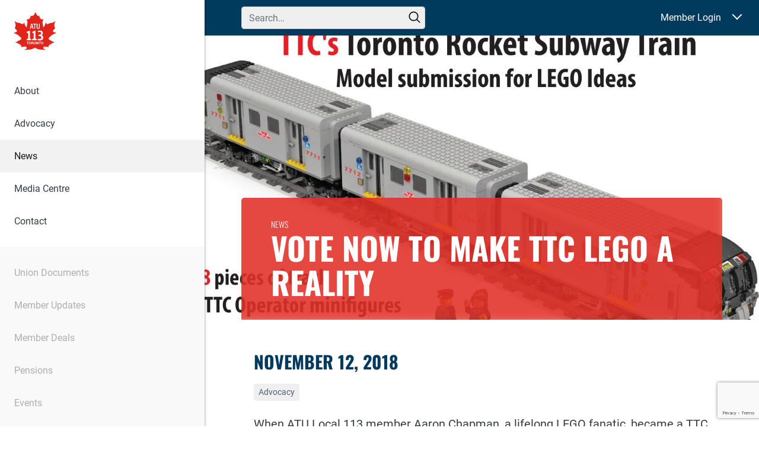

--- FILE ---
content_type: text/html; charset=utf-8
request_url: https://www.google.com/recaptcha/api2/anchor?ar=1&k=6LcIbQorAAAAAFXYUE_n3x8fVNQvEFqcVTfKbafC&co=aHR0cHM6Ly93ZW1vdmV0b3JvbnRvLmNhOjQ0Mw..&hl=en&v=N67nZn4AqZkNcbeMu4prBgzg&size=invisible&anchor-ms=20000&execute-ms=30000&cb=pfvy5o5zkzf4
body_size: 48740
content:
<!DOCTYPE HTML><html dir="ltr" lang="en"><head><meta http-equiv="Content-Type" content="text/html; charset=UTF-8">
<meta http-equiv="X-UA-Compatible" content="IE=edge">
<title>reCAPTCHA</title>
<style type="text/css">
/* cyrillic-ext */
@font-face {
  font-family: 'Roboto';
  font-style: normal;
  font-weight: 400;
  font-stretch: 100%;
  src: url(//fonts.gstatic.com/s/roboto/v48/KFO7CnqEu92Fr1ME7kSn66aGLdTylUAMa3GUBHMdazTgWw.woff2) format('woff2');
  unicode-range: U+0460-052F, U+1C80-1C8A, U+20B4, U+2DE0-2DFF, U+A640-A69F, U+FE2E-FE2F;
}
/* cyrillic */
@font-face {
  font-family: 'Roboto';
  font-style: normal;
  font-weight: 400;
  font-stretch: 100%;
  src: url(//fonts.gstatic.com/s/roboto/v48/KFO7CnqEu92Fr1ME7kSn66aGLdTylUAMa3iUBHMdazTgWw.woff2) format('woff2');
  unicode-range: U+0301, U+0400-045F, U+0490-0491, U+04B0-04B1, U+2116;
}
/* greek-ext */
@font-face {
  font-family: 'Roboto';
  font-style: normal;
  font-weight: 400;
  font-stretch: 100%;
  src: url(//fonts.gstatic.com/s/roboto/v48/KFO7CnqEu92Fr1ME7kSn66aGLdTylUAMa3CUBHMdazTgWw.woff2) format('woff2');
  unicode-range: U+1F00-1FFF;
}
/* greek */
@font-face {
  font-family: 'Roboto';
  font-style: normal;
  font-weight: 400;
  font-stretch: 100%;
  src: url(//fonts.gstatic.com/s/roboto/v48/KFO7CnqEu92Fr1ME7kSn66aGLdTylUAMa3-UBHMdazTgWw.woff2) format('woff2');
  unicode-range: U+0370-0377, U+037A-037F, U+0384-038A, U+038C, U+038E-03A1, U+03A3-03FF;
}
/* math */
@font-face {
  font-family: 'Roboto';
  font-style: normal;
  font-weight: 400;
  font-stretch: 100%;
  src: url(//fonts.gstatic.com/s/roboto/v48/KFO7CnqEu92Fr1ME7kSn66aGLdTylUAMawCUBHMdazTgWw.woff2) format('woff2');
  unicode-range: U+0302-0303, U+0305, U+0307-0308, U+0310, U+0312, U+0315, U+031A, U+0326-0327, U+032C, U+032F-0330, U+0332-0333, U+0338, U+033A, U+0346, U+034D, U+0391-03A1, U+03A3-03A9, U+03B1-03C9, U+03D1, U+03D5-03D6, U+03F0-03F1, U+03F4-03F5, U+2016-2017, U+2034-2038, U+203C, U+2040, U+2043, U+2047, U+2050, U+2057, U+205F, U+2070-2071, U+2074-208E, U+2090-209C, U+20D0-20DC, U+20E1, U+20E5-20EF, U+2100-2112, U+2114-2115, U+2117-2121, U+2123-214F, U+2190, U+2192, U+2194-21AE, U+21B0-21E5, U+21F1-21F2, U+21F4-2211, U+2213-2214, U+2216-22FF, U+2308-230B, U+2310, U+2319, U+231C-2321, U+2336-237A, U+237C, U+2395, U+239B-23B7, U+23D0, U+23DC-23E1, U+2474-2475, U+25AF, U+25B3, U+25B7, U+25BD, U+25C1, U+25CA, U+25CC, U+25FB, U+266D-266F, U+27C0-27FF, U+2900-2AFF, U+2B0E-2B11, U+2B30-2B4C, U+2BFE, U+3030, U+FF5B, U+FF5D, U+1D400-1D7FF, U+1EE00-1EEFF;
}
/* symbols */
@font-face {
  font-family: 'Roboto';
  font-style: normal;
  font-weight: 400;
  font-stretch: 100%;
  src: url(//fonts.gstatic.com/s/roboto/v48/KFO7CnqEu92Fr1ME7kSn66aGLdTylUAMaxKUBHMdazTgWw.woff2) format('woff2');
  unicode-range: U+0001-000C, U+000E-001F, U+007F-009F, U+20DD-20E0, U+20E2-20E4, U+2150-218F, U+2190, U+2192, U+2194-2199, U+21AF, U+21E6-21F0, U+21F3, U+2218-2219, U+2299, U+22C4-22C6, U+2300-243F, U+2440-244A, U+2460-24FF, U+25A0-27BF, U+2800-28FF, U+2921-2922, U+2981, U+29BF, U+29EB, U+2B00-2BFF, U+4DC0-4DFF, U+FFF9-FFFB, U+10140-1018E, U+10190-1019C, U+101A0, U+101D0-101FD, U+102E0-102FB, U+10E60-10E7E, U+1D2C0-1D2D3, U+1D2E0-1D37F, U+1F000-1F0FF, U+1F100-1F1AD, U+1F1E6-1F1FF, U+1F30D-1F30F, U+1F315, U+1F31C, U+1F31E, U+1F320-1F32C, U+1F336, U+1F378, U+1F37D, U+1F382, U+1F393-1F39F, U+1F3A7-1F3A8, U+1F3AC-1F3AF, U+1F3C2, U+1F3C4-1F3C6, U+1F3CA-1F3CE, U+1F3D4-1F3E0, U+1F3ED, U+1F3F1-1F3F3, U+1F3F5-1F3F7, U+1F408, U+1F415, U+1F41F, U+1F426, U+1F43F, U+1F441-1F442, U+1F444, U+1F446-1F449, U+1F44C-1F44E, U+1F453, U+1F46A, U+1F47D, U+1F4A3, U+1F4B0, U+1F4B3, U+1F4B9, U+1F4BB, U+1F4BF, U+1F4C8-1F4CB, U+1F4D6, U+1F4DA, U+1F4DF, U+1F4E3-1F4E6, U+1F4EA-1F4ED, U+1F4F7, U+1F4F9-1F4FB, U+1F4FD-1F4FE, U+1F503, U+1F507-1F50B, U+1F50D, U+1F512-1F513, U+1F53E-1F54A, U+1F54F-1F5FA, U+1F610, U+1F650-1F67F, U+1F687, U+1F68D, U+1F691, U+1F694, U+1F698, U+1F6AD, U+1F6B2, U+1F6B9-1F6BA, U+1F6BC, U+1F6C6-1F6CF, U+1F6D3-1F6D7, U+1F6E0-1F6EA, U+1F6F0-1F6F3, U+1F6F7-1F6FC, U+1F700-1F7FF, U+1F800-1F80B, U+1F810-1F847, U+1F850-1F859, U+1F860-1F887, U+1F890-1F8AD, U+1F8B0-1F8BB, U+1F8C0-1F8C1, U+1F900-1F90B, U+1F93B, U+1F946, U+1F984, U+1F996, U+1F9E9, U+1FA00-1FA6F, U+1FA70-1FA7C, U+1FA80-1FA89, U+1FA8F-1FAC6, U+1FACE-1FADC, U+1FADF-1FAE9, U+1FAF0-1FAF8, U+1FB00-1FBFF;
}
/* vietnamese */
@font-face {
  font-family: 'Roboto';
  font-style: normal;
  font-weight: 400;
  font-stretch: 100%;
  src: url(//fonts.gstatic.com/s/roboto/v48/KFO7CnqEu92Fr1ME7kSn66aGLdTylUAMa3OUBHMdazTgWw.woff2) format('woff2');
  unicode-range: U+0102-0103, U+0110-0111, U+0128-0129, U+0168-0169, U+01A0-01A1, U+01AF-01B0, U+0300-0301, U+0303-0304, U+0308-0309, U+0323, U+0329, U+1EA0-1EF9, U+20AB;
}
/* latin-ext */
@font-face {
  font-family: 'Roboto';
  font-style: normal;
  font-weight: 400;
  font-stretch: 100%;
  src: url(//fonts.gstatic.com/s/roboto/v48/KFO7CnqEu92Fr1ME7kSn66aGLdTylUAMa3KUBHMdazTgWw.woff2) format('woff2');
  unicode-range: U+0100-02BA, U+02BD-02C5, U+02C7-02CC, U+02CE-02D7, U+02DD-02FF, U+0304, U+0308, U+0329, U+1D00-1DBF, U+1E00-1E9F, U+1EF2-1EFF, U+2020, U+20A0-20AB, U+20AD-20C0, U+2113, U+2C60-2C7F, U+A720-A7FF;
}
/* latin */
@font-face {
  font-family: 'Roboto';
  font-style: normal;
  font-weight: 400;
  font-stretch: 100%;
  src: url(//fonts.gstatic.com/s/roboto/v48/KFO7CnqEu92Fr1ME7kSn66aGLdTylUAMa3yUBHMdazQ.woff2) format('woff2');
  unicode-range: U+0000-00FF, U+0131, U+0152-0153, U+02BB-02BC, U+02C6, U+02DA, U+02DC, U+0304, U+0308, U+0329, U+2000-206F, U+20AC, U+2122, U+2191, U+2193, U+2212, U+2215, U+FEFF, U+FFFD;
}
/* cyrillic-ext */
@font-face {
  font-family: 'Roboto';
  font-style: normal;
  font-weight: 500;
  font-stretch: 100%;
  src: url(//fonts.gstatic.com/s/roboto/v48/KFO7CnqEu92Fr1ME7kSn66aGLdTylUAMa3GUBHMdazTgWw.woff2) format('woff2');
  unicode-range: U+0460-052F, U+1C80-1C8A, U+20B4, U+2DE0-2DFF, U+A640-A69F, U+FE2E-FE2F;
}
/* cyrillic */
@font-face {
  font-family: 'Roboto';
  font-style: normal;
  font-weight: 500;
  font-stretch: 100%;
  src: url(//fonts.gstatic.com/s/roboto/v48/KFO7CnqEu92Fr1ME7kSn66aGLdTylUAMa3iUBHMdazTgWw.woff2) format('woff2');
  unicode-range: U+0301, U+0400-045F, U+0490-0491, U+04B0-04B1, U+2116;
}
/* greek-ext */
@font-face {
  font-family: 'Roboto';
  font-style: normal;
  font-weight: 500;
  font-stretch: 100%;
  src: url(//fonts.gstatic.com/s/roboto/v48/KFO7CnqEu92Fr1ME7kSn66aGLdTylUAMa3CUBHMdazTgWw.woff2) format('woff2');
  unicode-range: U+1F00-1FFF;
}
/* greek */
@font-face {
  font-family: 'Roboto';
  font-style: normal;
  font-weight: 500;
  font-stretch: 100%;
  src: url(//fonts.gstatic.com/s/roboto/v48/KFO7CnqEu92Fr1ME7kSn66aGLdTylUAMa3-UBHMdazTgWw.woff2) format('woff2');
  unicode-range: U+0370-0377, U+037A-037F, U+0384-038A, U+038C, U+038E-03A1, U+03A3-03FF;
}
/* math */
@font-face {
  font-family: 'Roboto';
  font-style: normal;
  font-weight: 500;
  font-stretch: 100%;
  src: url(//fonts.gstatic.com/s/roboto/v48/KFO7CnqEu92Fr1ME7kSn66aGLdTylUAMawCUBHMdazTgWw.woff2) format('woff2');
  unicode-range: U+0302-0303, U+0305, U+0307-0308, U+0310, U+0312, U+0315, U+031A, U+0326-0327, U+032C, U+032F-0330, U+0332-0333, U+0338, U+033A, U+0346, U+034D, U+0391-03A1, U+03A3-03A9, U+03B1-03C9, U+03D1, U+03D5-03D6, U+03F0-03F1, U+03F4-03F5, U+2016-2017, U+2034-2038, U+203C, U+2040, U+2043, U+2047, U+2050, U+2057, U+205F, U+2070-2071, U+2074-208E, U+2090-209C, U+20D0-20DC, U+20E1, U+20E5-20EF, U+2100-2112, U+2114-2115, U+2117-2121, U+2123-214F, U+2190, U+2192, U+2194-21AE, U+21B0-21E5, U+21F1-21F2, U+21F4-2211, U+2213-2214, U+2216-22FF, U+2308-230B, U+2310, U+2319, U+231C-2321, U+2336-237A, U+237C, U+2395, U+239B-23B7, U+23D0, U+23DC-23E1, U+2474-2475, U+25AF, U+25B3, U+25B7, U+25BD, U+25C1, U+25CA, U+25CC, U+25FB, U+266D-266F, U+27C0-27FF, U+2900-2AFF, U+2B0E-2B11, U+2B30-2B4C, U+2BFE, U+3030, U+FF5B, U+FF5D, U+1D400-1D7FF, U+1EE00-1EEFF;
}
/* symbols */
@font-face {
  font-family: 'Roboto';
  font-style: normal;
  font-weight: 500;
  font-stretch: 100%;
  src: url(//fonts.gstatic.com/s/roboto/v48/KFO7CnqEu92Fr1ME7kSn66aGLdTylUAMaxKUBHMdazTgWw.woff2) format('woff2');
  unicode-range: U+0001-000C, U+000E-001F, U+007F-009F, U+20DD-20E0, U+20E2-20E4, U+2150-218F, U+2190, U+2192, U+2194-2199, U+21AF, U+21E6-21F0, U+21F3, U+2218-2219, U+2299, U+22C4-22C6, U+2300-243F, U+2440-244A, U+2460-24FF, U+25A0-27BF, U+2800-28FF, U+2921-2922, U+2981, U+29BF, U+29EB, U+2B00-2BFF, U+4DC0-4DFF, U+FFF9-FFFB, U+10140-1018E, U+10190-1019C, U+101A0, U+101D0-101FD, U+102E0-102FB, U+10E60-10E7E, U+1D2C0-1D2D3, U+1D2E0-1D37F, U+1F000-1F0FF, U+1F100-1F1AD, U+1F1E6-1F1FF, U+1F30D-1F30F, U+1F315, U+1F31C, U+1F31E, U+1F320-1F32C, U+1F336, U+1F378, U+1F37D, U+1F382, U+1F393-1F39F, U+1F3A7-1F3A8, U+1F3AC-1F3AF, U+1F3C2, U+1F3C4-1F3C6, U+1F3CA-1F3CE, U+1F3D4-1F3E0, U+1F3ED, U+1F3F1-1F3F3, U+1F3F5-1F3F7, U+1F408, U+1F415, U+1F41F, U+1F426, U+1F43F, U+1F441-1F442, U+1F444, U+1F446-1F449, U+1F44C-1F44E, U+1F453, U+1F46A, U+1F47D, U+1F4A3, U+1F4B0, U+1F4B3, U+1F4B9, U+1F4BB, U+1F4BF, U+1F4C8-1F4CB, U+1F4D6, U+1F4DA, U+1F4DF, U+1F4E3-1F4E6, U+1F4EA-1F4ED, U+1F4F7, U+1F4F9-1F4FB, U+1F4FD-1F4FE, U+1F503, U+1F507-1F50B, U+1F50D, U+1F512-1F513, U+1F53E-1F54A, U+1F54F-1F5FA, U+1F610, U+1F650-1F67F, U+1F687, U+1F68D, U+1F691, U+1F694, U+1F698, U+1F6AD, U+1F6B2, U+1F6B9-1F6BA, U+1F6BC, U+1F6C6-1F6CF, U+1F6D3-1F6D7, U+1F6E0-1F6EA, U+1F6F0-1F6F3, U+1F6F7-1F6FC, U+1F700-1F7FF, U+1F800-1F80B, U+1F810-1F847, U+1F850-1F859, U+1F860-1F887, U+1F890-1F8AD, U+1F8B0-1F8BB, U+1F8C0-1F8C1, U+1F900-1F90B, U+1F93B, U+1F946, U+1F984, U+1F996, U+1F9E9, U+1FA00-1FA6F, U+1FA70-1FA7C, U+1FA80-1FA89, U+1FA8F-1FAC6, U+1FACE-1FADC, U+1FADF-1FAE9, U+1FAF0-1FAF8, U+1FB00-1FBFF;
}
/* vietnamese */
@font-face {
  font-family: 'Roboto';
  font-style: normal;
  font-weight: 500;
  font-stretch: 100%;
  src: url(//fonts.gstatic.com/s/roboto/v48/KFO7CnqEu92Fr1ME7kSn66aGLdTylUAMa3OUBHMdazTgWw.woff2) format('woff2');
  unicode-range: U+0102-0103, U+0110-0111, U+0128-0129, U+0168-0169, U+01A0-01A1, U+01AF-01B0, U+0300-0301, U+0303-0304, U+0308-0309, U+0323, U+0329, U+1EA0-1EF9, U+20AB;
}
/* latin-ext */
@font-face {
  font-family: 'Roboto';
  font-style: normal;
  font-weight: 500;
  font-stretch: 100%;
  src: url(//fonts.gstatic.com/s/roboto/v48/KFO7CnqEu92Fr1ME7kSn66aGLdTylUAMa3KUBHMdazTgWw.woff2) format('woff2');
  unicode-range: U+0100-02BA, U+02BD-02C5, U+02C7-02CC, U+02CE-02D7, U+02DD-02FF, U+0304, U+0308, U+0329, U+1D00-1DBF, U+1E00-1E9F, U+1EF2-1EFF, U+2020, U+20A0-20AB, U+20AD-20C0, U+2113, U+2C60-2C7F, U+A720-A7FF;
}
/* latin */
@font-face {
  font-family: 'Roboto';
  font-style: normal;
  font-weight: 500;
  font-stretch: 100%;
  src: url(//fonts.gstatic.com/s/roboto/v48/KFO7CnqEu92Fr1ME7kSn66aGLdTylUAMa3yUBHMdazQ.woff2) format('woff2');
  unicode-range: U+0000-00FF, U+0131, U+0152-0153, U+02BB-02BC, U+02C6, U+02DA, U+02DC, U+0304, U+0308, U+0329, U+2000-206F, U+20AC, U+2122, U+2191, U+2193, U+2212, U+2215, U+FEFF, U+FFFD;
}
/* cyrillic-ext */
@font-face {
  font-family: 'Roboto';
  font-style: normal;
  font-weight: 900;
  font-stretch: 100%;
  src: url(//fonts.gstatic.com/s/roboto/v48/KFO7CnqEu92Fr1ME7kSn66aGLdTylUAMa3GUBHMdazTgWw.woff2) format('woff2');
  unicode-range: U+0460-052F, U+1C80-1C8A, U+20B4, U+2DE0-2DFF, U+A640-A69F, U+FE2E-FE2F;
}
/* cyrillic */
@font-face {
  font-family: 'Roboto';
  font-style: normal;
  font-weight: 900;
  font-stretch: 100%;
  src: url(//fonts.gstatic.com/s/roboto/v48/KFO7CnqEu92Fr1ME7kSn66aGLdTylUAMa3iUBHMdazTgWw.woff2) format('woff2');
  unicode-range: U+0301, U+0400-045F, U+0490-0491, U+04B0-04B1, U+2116;
}
/* greek-ext */
@font-face {
  font-family: 'Roboto';
  font-style: normal;
  font-weight: 900;
  font-stretch: 100%;
  src: url(//fonts.gstatic.com/s/roboto/v48/KFO7CnqEu92Fr1ME7kSn66aGLdTylUAMa3CUBHMdazTgWw.woff2) format('woff2');
  unicode-range: U+1F00-1FFF;
}
/* greek */
@font-face {
  font-family: 'Roboto';
  font-style: normal;
  font-weight: 900;
  font-stretch: 100%;
  src: url(//fonts.gstatic.com/s/roboto/v48/KFO7CnqEu92Fr1ME7kSn66aGLdTylUAMa3-UBHMdazTgWw.woff2) format('woff2');
  unicode-range: U+0370-0377, U+037A-037F, U+0384-038A, U+038C, U+038E-03A1, U+03A3-03FF;
}
/* math */
@font-face {
  font-family: 'Roboto';
  font-style: normal;
  font-weight: 900;
  font-stretch: 100%;
  src: url(//fonts.gstatic.com/s/roboto/v48/KFO7CnqEu92Fr1ME7kSn66aGLdTylUAMawCUBHMdazTgWw.woff2) format('woff2');
  unicode-range: U+0302-0303, U+0305, U+0307-0308, U+0310, U+0312, U+0315, U+031A, U+0326-0327, U+032C, U+032F-0330, U+0332-0333, U+0338, U+033A, U+0346, U+034D, U+0391-03A1, U+03A3-03A9, U+03B1-03C9, U+03D1, U+03D5-03D6, U+03F0-03F1, U+03F4-03F5, U+2016-2017, U+2034-2038, U+203C, U+2040, U+2043, U+2047, U+2050, U+2057, U+205F, U+2070-2071, U+2074-208E, U+2090-209C, U+20D0-20DC, U+20E1, U+20E5-20EF, U+2100-2112, U+2114-2115, U+2117-2121, U+2123-214F, U+2190, U+2192, U+2194-21AE, U+21B0-21E5, U+21F1-21F2, U+21F4-2211, U+2213-2214, U+2216-22FF, U+2308-230B, U+2310, U+2319, U+231C-2321, U+2336-237A, U+237C, U+2395, U+239B-23B7, U+23D0, U+23DC-23E1, U+2474-2475, U+25AF, U+25B3, U+25B7, U+25BD, U+25C1, U+25CA, U+25CC, U+25FB, U+266D-266F, U+27C0-27FF, U+2900-2AFF, U+2B0E-2B11, U+2B30-2B4C, U+2BFE, U+3030, U+FF5B, U+FF5D, U+1D400-1D7FF, U+1EE00-1EEFF;
}
/* symbols */
@font-face {
  font-family: 'Roboto';
  font-style: normal;
  font-weight: 900;
  font-stretch: 100%;
  src: url(//fonts.gstatic.com/s/roboto/v48/KFO7CnqEu92Fr1ME7kSn66aGLdTylUAMaxKUBHMdazTgWw.woff2) format('woff2');
  unicode-range: U+0001-000C, U+000E-001F, U+007F-009F, U+20DD-20E0, U+20E2-20E4, U+2150-218F, U+2190, U+2192, U+2194-2199, U+21AF, U+21E6-21F0, U+21F3, U+2218-2219, U+2299, U+22C4-22C6, U+2300-243F, U+2440-244A, U+2460-24FF, U+25A0-27BF, U+2800-28FF, U+2921-2922, U+2981, U+29BF, U+29EB, U+2B00-2BFF, U+4DC0-4DFF, U+FFF9-FFFB, U+10140-1018E, U+10190-1019C, U+101A0, U+101D0-101FD, U+102E0-102FB, U+10E60-10E7E, U+1D2C0-1D2D3, U+1D2E0-1D37F, U+1F000-1F0FF, U+1F100-1F1AD, U+1F1E6-1F1FF, U+1F30D-1F30F, U+1F315, U+1F31C, U+1F31E, U+1F320-1F32C, U+1F336, U+1F378, U+1F37D, U+1F382, U+1F393-1F39F, U+1F3A7-1F3A8, U+1F3AC-1F3AF, U+1F3C2, U+1F3C4-1F3C6, U+1F3CA-1F3CE, U+1F3D4-1F3E0, U+1F3ED, U+1F3F1-1F3F3, U+1F3F5-1F3F7, U+1F408, U+1F415, U+1F41F, U+1F426, U+1F43F, U+1F441-1F442, U+1F444, U+1F446-1F449, U+1F44C-1F44E, U+1F453, U+1F46A, U+1F47D, U+1F4A3, U+1F4B0, U+1F4B3, U+1F4B9, U+1F4BB, U+1F4BF, U+1F4C8-1F4CB, U+1F4D6, U+1F4DA, U+1F4DF, U+1F4E3-1F4E6, U+1F4EA-1F4ED, U+1F4F7, U+1F4F9-1F4FB, U+1F4FD-1F4FE, U+1F503, U+1F507-1F50B, U+1F50D, U+1F512-1F513, U+1F53E-1F54A, U+1F54F-1F5FA, U+1F610, U+1F650-1F67F, U+1F687, U+1F68D, U+1F691, U+1F694, U+1F698, U+1F6AD, U+1F6B2, U+1F6B9-1F6BA, U+1F6BC, U+1F6C6-1F6CF, U+1F6D3-1F6D7, U+1F6E0-1F6EA, U+1F6F0-1F6F3, U+1F6F7-1F6FC, U+1F700-1F7FF, U+1F800-1F80B, U+1F810-1F847, U+1F850-1F859, U+1F860-1F887, U+1F890-1F8AD, U+1F8B0-1F8BB, U+1F8C0-1F8C1, U+1F900-1F90B, U+1F93B, U+1F946, U+1F984, U+1F996, U+1F9E9, U+1FA00-1FA6F, U+1FA70-1FA7C, U+1FA80-1FA89, U+1FA8F-1FAC6, U+1FACE-1FADC, U+1FADF-1FAE9, U+1FAF0-1FAF8, U+1FB00-1FBFF;
}
/* vietnamese */
@font-face {
  font-family: 'Roboto';
  font-style: normal;
  font-weight: 900;
  font-stretch: 100%;
  src: url(//fonts.gstatic.com/s/roboto/v48/KFO7CnqEu92Fr1ME7kSn66aGLdTylUAMa3OUBHMdazTgWw.woff2) format('woff2');
  unicode-range: U+0102-0103, U+0110-0111, U+0128-0129, U+0168-0169, U+01A0-01A1, U+01AF-01B0, U+0300-0301, U+0303-0304, U+0308-0309, U+0323, U+0329, U+1EA0-1EF9, U+20AB;
}
/* latin-ext */
@font-face {
  font-family: 'Roboto';
  font-style: normal;
  font-weight: 900;
  font-stretch: 100%;
  src: url(//fonts.gstatic.com/s/roboto/v48/KFO7CnqEu92Fr1ME7kSn66aGLdTylUAMa3KUBHMdazTgWw.woff2) format('woff2');
  unicode-range: U+0100-02BA, U+02BD-02C5, U+02C7-02CC, U+02CE-02D7, U+02DD-02FF, U+0304, U+0308, U+0329, U+1D00-1DBF, U+1E00-1E9F, U+1EF2-1EFF, U+2020, U+20A0-20AB, U+20AD-20C0, U+2113, U+2C60-2C7F, U+A720-A7FF;
}
/* latin */
@font-face {
  font-family: 'Roboto';
  font-style: normal;
  font-weight: 900;
  font-stretch: 100%;
  src: url(//fonts.gstatic.com/s/roboto/v48/KFO7CnqEu92Fr1ME7kSn66aGLdTylUAMa3yUBHMdazQ.woff2) format('woff2');
  unicode-range: U+0000-00FF, U+0131, U+0152-0153, U+02BB-02BC, U+02C6, U+02DA, U+02DC, U+0304, U+0308, U+0329, U+2000-206F, U+20AC, U+2122, U+2191, U+2193, U+2212, U+2215, U+FEFF, U+FFFD;
}

</style>
<link rel="stylesheet" type="text/css" href="https://www.gstatic.com/recaptcha/releases/N67nZn4AqZkNcbeMu4prBgzg/styles__ltr.css">
<script nonce="OedFVfOCHheeJIPnthrrow" type="text/javascript">window['__recaptcha_api'] = 'https://www.google.com/recaptcha/api2/';</script>
<script type="text/javascript" src="https://www.gstatic.com/recaptcha/releases/N67nZn4AqZkNcbeMu4prBgzg/recaptcha__en.js" nonce="OedFVfOCHheeJIPnthrrow">
      
    </script></head>
<body><div id="rc-anchor-alert" class="rc-anchor-alert"></div>
<input type="hidden" id="recaptcha-token" value="[base64]">
<script type="text/javascript" nonce="OedFVfOCHheeJIPnthrrow">
      recaptcha.anchor.Main.init("[\x22ainput\x22,[\x22bgdata\x22,\x22\x22,\[base64]/[base64]/[base64]/ZyhXLGgpOnEoW04sMjEsbF0sVywwKSxoKSxmYWxzZSxmYWxzZSl9Y2F0Y2goayl7RygzNTgsVyk/[base64]/[base64]/[base64]/[base64]/[base64]/[base64]/[base64]/bmV3IEJbT10oRFswXSk6dz09Mj9uZXcgQltPXShEWzBdLERbMV0pOnc9PTM/bmV3IEJbT10oRFswXSxEWzFdLERbMl0pOnc9PTQ/[base64]/[base64]/[base64]/[base64]/[base64]\\u003d\x22,\[base64]\\u003d\x22,\x22wrITw5FBw6PDkn/DvHDDj2PDqsKRAy7DosKHwrnDr1UMwqgwL8KYwqhPL8KuWsONw63CusOGNSHDjcKlw4VCw4Ngw4TCggt/Y3fDjMO2w6vCljV7V8OCwrTCucKFaAzDlMO3w7NeQsOsw5csNMKpw5kFAsKtWSLCqMKsKsOMUUjDr1lMwrslelPChcKKwqzDpMOowprDicORfkILwpLDj8K5wq41VHTDksO4fkPDjMOYVUDDocOMw4QEbcOpccKEwrcxWX/Dg8KZw7PDthLCh8KCw5rCqXDDqsKewqcVTVdgKE4mwoXDn8O3awHDkBETc8Osw69qw7YAw6dROFPCh8OZP3TCrMKBFcOHw7bDvQ9Iw7/CrHJfwqZhwpzDkRfDjsOuwotEGcKywrvDrcOZw6TCnMKhwop9BwXDsC98a8O+worCqcK4w6PDssKuw6jCh8KjLcOaSHrCosOkwqwkG0Z8AcOlIH/Cu8KkwpLCi8OFYcKjwrvDgkXDkMKGwqfDpFd2w73ClsK7MsOcJsOWVFxwCMKnTi1vJhvClXV9w45gPwlCC8OIw4/DsUnDu1TDmsOZGMOGWMO8wqfCtMKIwo3CkCc0w6JKw70WZmccwoLDp8KrN0QzSsOdwqFZQcKnwobChTDDlsKiBcKTeMKBasKLWcK5w4xXwrJZw48Pw641wpsLeQzDkxfCg1Jvw7Atw6MGPC/Cp8KRwoLCrsOML3TDqSbDpcKlwrjCihJVw7rDuMK6K8KdTcOkwqzDpVFcwpfCqCrDtsOSwpTCmMK0FMKyND01w5DCpUFIwogdwq9WO11GbHPDrcORwrRBbjZLw6/CgCXDijDDgxYmPmxULQAswo50w4fCj8Oowp3Cn8KOT8Olw5cgwp0fwrEQwofDksOJwrXDvMKhPsKoCjs1aX5KX8Oiw71fw7Mcwo06wrDCsCw+bHxud8KLCcKRSlzCjsOiYG5Ywp/CocOHwp3CjHHDlVHCrsOxwpvCnsKxw5M/[base64]/DocKDI8K4fcKBVw/DsMKNw6ASCkXCosOpNG3DrxjDgXLCqX8lbz/[base64]/[base64]/[base64]/PV3Dq8K5w6k3w7RrOcKzV0DCoFUiQcKHw7zDk0VZOloGw4rCrA90wqEvwpzCk07DvEN5F8KCTEXDmcKnw6ooXiDCpRzCsx5Zwp3DgcK/X8Oyw613w4zChcKuNFQgNcOcw4DCjMKLV8OTURzDn2MrT8Krw6XCqBBqw5wOwpUsd0PDqcOYci7DjnVUTMO5w4MqaUzCmHfDiMKVw4jDoCvCnMKUw5VgwqzDjiB/JlkzA3hFw7Efw5XCqDDCmyDDt2Zbw51JAFcnPzPDsMOyG8OSw64kHi5sSy3Dv8KbRWxHTmM9SsOvesKwPSIrUSTCuMOleMKHCm1QTipMcAIUwpfDlRlCIcKawobClAHCmyZUw6UHwoUpMGIqw53CqGHCuGvDmMKOw7NOw6YHVMOhw5sTw6fCocKRMn/[base64]/Co8OBwpUpw4vDi8KIw6XCqMOcPsKfVHFsbcOHwo8NalLCsMOawpbCrmfDjsO/w6bCkcKjbmN5Yx7ChTvDhsKhHQHDhBrClFTDmMKRwqkAwo5TwrrCmcOvwpXDncO/[base64]/CscO4IEDDvsKcIMOFwoInVcOXw4spw7zDlTgwXsOjWg1Yb8Ocwotiw5/ConrCi04PI33Dt8KfwocKwqXCqh7CisKMwph6w6MSACnCqwRAw5LCrcK/PMKHw45EwpFZWsOpWXF3w6jClQjCoMOfw5h0CUQjRRjCmGjCqXEhwq/DjEDCuMOsWATCt8KQejnCqsKQUAd5wrzDuMKIwrTDucOMfVheR8Kvw758DFBywrcrH8KVVsKSw7JWW8KsID80W8OhZMKxw5vCuMOGw5wKb8K2DEzCi8KqJSjDscOiwo/[base64]/DkMOKeMKSQHjDusKCwq3CtmEbwrQoZMOrw5I2w5pDF8KrVMOawpJRODAyAMObw6FpZMKww7jCnMOwIsK9P8OOwr3CukAWOSomw4NzXnLDmzzCuE9zwpfDo2hKZMOBw7zCjcO3wpBbw7/[base64]/[base64]/GSIdwoYWw4TDjDjDrn4cw43CtMOgQSwcXsOewrrCr1l/wpFGfcKpw47ChMORw5HCqhjCiCBeW01Ve8KKWcOhUMOSJsOVwo0mw6UKw4gAS8Kcw75vA8KZRm15AMOawpQ9wqvCvjMcexlkw7dKwqbCrDl0wp7DoMOaTzYfD8KuPA/CqQvCqcK0WMO0NXvDq2nDm8KUXsK9wqdswoXCpMKoNU7Cq8O2X2FtwqhwaxDDiHzCgCPDtVnCj0lqw5Imw5Nkw6Viw7Rtw7PDhsO4CcKYe8KVwovCrcOlwpA1SsOEEUbCucKqw4zCj8Klwq4+FmrCiHfCtMOBCH4xw4HDrcOVTCvCqw/Di3AWwpfCvsOwQUtIWx9uwrYJw7/DsRs0w5FwTcOkwrwWw5Etw4nCl0hiw45/wrHDrlFJEMKNHMOFWUTClGVVcsOZwr49wrzDmi0VwrxPwrtyesKyw44Owq/DnMKLwr8aH1DDv3nCocO3c1rDrsOVJH/[base64]/Dq8ObH8OWw5FNw58Lw4RTw5xXQA3DihMowpomY8OXwp1NY8KjSsO9HAlWw6bDqATCt1PCoXbCikDChU7CgQM+eXzDnm3DhWd+ZcOQwqoMwqR3wqt7wq1tw5x/[base64]/DhR5PwrbCrisTwoVwwpwhWwbDi8Kzwp9ow7pcHQFAw6JNwqzChcO5GxdJFELDi0TCr8KhwqnDlWMmw50fw7/DgmnDh8OUw7jDiGQuw7Ugw4cnVMKNwrfDlDzDknxwSFtgwqPCjgzDmTfCuwtwwoPDiSbCtU0iw7Y+wrXDqh/Cv8KjcsKMworCjsOlw6wXSANcw5tSHMKLwprCoGnCucKow4s0woLCh8Oww6/ChSdYwqHDrjlLE8OZNSBSwpjDlcKnw4HDkS9XQcOieMOcwodFDcKfPHcZwpMcQMKcw4F7woJCw67CrFxiw7XDn8KDworDgcOUA2kVJMORLzzDtk7DuglPwrvCu8KwwrPDgjzCm8KrESvDvMKvwp3DrMOqYAPCpU/CuWxGwr7Dq8KlfcKPBsK7wpxvwozDrcKwwqc2w5vDsMKKwqXCnmHDuUdnEcOqw5geDkjCosKpw7fChsOxwrPCr23CisOFw7DCsCvDtcKww4nCn8KCw7F8OTNQJsOJwr5Awpl6BMK1DRcTBMKiI0/CgMKCDcOewpXCrznCnkZzAlogwq3DiARcU37CisO7Eg/DkcKZwotnNWjCohjDk8O9w7Uhw6HDq8OSYiHDmcO4w58vcMKAwpzDqcK3OC8rVlLDtGIUwp5yB8KnOsOAwoM3wqItw5/CvsOHIcKow74uwqrCscOEwoQGw6/CkynDlsOrFlNYwrTCrGsYAMK4asOLw5jDt8OSwr/DkjTCpcKhUjsfw6nDvk/Du0bDtHfDl8KywqUpwobCtcOwwqVwXm4QHMOtUVoSwo/[base64]/E8O9w7TCt8KBABbChsONw4fDjC/Cr8Obw5Uewow1P0PDj8KtG8O3ACzCjcOKTGnDi8Kjw4d/[base64]/ChT02w5ZUwqoTwr18w7VEwqvDtwIlU8O7w7/CrDhPwqTCpVPDv8KrI8KCw63DhMK/woHDsMOjwrfDoSfClExiw6PCmkgrGMOpw514wofCognCmMKocMKmwpDDo8O/DMKhwrRuP3jDocO/CiVzFH9DG25ePAvDksOsV1cUw6ddwpFaO11HwrfDoMOha1tvbMKlLGx4UDYlc8O4eMO8BMKuPMK8w78jw7RBwrkxwo49w5pgST4VGVVWwrhFfDnDusK/w6B+wpnCi1fDszXDucOpw6nCjhzCl8O/asKyw6gswrXCvlA/[base64]/woXDhmBgEVpTcAJCRmVOw6AiGSvCglTDpsKCw4rClHk+al3Dpjx8IGrCjsOYw6k6UcKUWWYcwq9IcVR8w4vDjMKZw5TCpRoqwr96QzsHwoRkw5rChT1JwoNSOsK8wqbDoMOxw7kjw7NSBsO9woTDgcOlA8OHwojDmm/DpFbCksOfwp7DhxVtFAJawqfDsiXDtcKsKwXCswBnw6TDoELChBMWw5Z5wofDhcOywrZYwpfCiCnDg8O7woUWDw88w7MJc8KKwqjChn/DiGrCmQLCkMOdw7h8wpHDgcK6wrLCgAluZMOqwpDDjcKswqEyBW7DlcOEw6A5XsK4w6fCqMOvw4XDisKpwqHDhzjCmMK4wrJIwrdEw4QBUMOcfcK5w7hGdMKSwpXCr8Olw4FIb0ZsaRvCrGDCknDDoX/[base64]/DiSXCmMKFw7cVw7/DosOFeMODF8KCGMKiEsKzwoc0JsKeElMVI8KBw4jCmMO/w7/Cj8K0w4HDlMOSNhpEfWTDlsOTG0MUURA/[base64]/Dn8O8w5w3MMOrwpJsQcKzMMOxJsKAw5jChMKSw6p9wo91w7PDqzEZw6EBwpnCky59JsOcZMOHw5/DgMOFWwRjwqjDgkZWehFaIgLDssOxcMKYeSIaWMOzGMKrw7DDhcO9w6rCjcKzak3CvMOLecOFw7fDhMOsVVTDrEoGw4jDlMKVbTfChMOMwqbDkHHCv8OCScOxX8OYb8KCw43Co8OdKsOswqhYw4lKA8OWw6dlwpEnfkpKwrV/wo/DusKJwrlSwqTCo8KSwoBHw4XCumDDpsOWw4/Dj3YmPcK9w57ClgMaw7whK8Krw5sNFcKdMCpuw6xCZ8O2IzcGw6cPw7VjwrAAcj1fTAfDpsOWbDPChQoJw5rDiMKRw4/[base64]/wol8PsKFwp84TBQyw5bDs8OhD8OjZWQ5wqJKZcKvwq90GTZjw7/DqMOWw5Z1YWfCn8OFNcO0wrfCuMKVw5HDvD7CrsK4NgLDlmrCg0jDrS5yDsKNwrDCpxbCmVEBBSrDiwNzw6fDvsOPZXY+w4hbwrs1wqDDr8O7w5wrwp91wobDpsKrKcOydMKxAcKCw6fCk8Khwr8UY8OcZWZLw6vCo8KuQXtAWiZHRBBRw73Ci0s3LzQECkDCgyvDji/CtXUdwo7CuzNKw6rCiD/CpcOsw5E0VTMaMsKnF0fDlsKVw4xqOTzCpEhzw5rDtMKEBsOAOyjChAc4w7NFw5UOdsK+LsOqw4XCusOzwrdEBwgDeE3DgjrDoTXDtcOBw5ohE8KMwobDrHw2PX/DpUfDvcKdwrvDngsEw6fCssKLI8OCBBojw6bCpD4cwrxCTcOYwqLChG3CvsKcwr8YGsKYw63CgwfCljDDncODC3Vpw4AVLXUfX8K/wrIuOC/ClMOKw4ASwpPDnsKgFh0EwpBPwonDoMKOVj1FasKrAkxCwoQ+wq/Dv30oBMOOw44gJmN9FnBqM0sNw4geY8ObKsOzQi3DhMKGSy/DjhjCuMOXQMOuKCAAWMOvwq1AfMOzKhrDk8KEYcKfw5Vow6AoJmPCrcOESMKAEm7Cm8KNwo8NwpcLw5XDl8Omw71hbUA2WcO0w6oaO8O+wr4vwoQRwrpmI8K6eF3Ck8OCC8OAXcOwEBLCoMORwrTCkcOfZngaw5vCtg8GAh3Crw/DoQwrwrDDog/Cowc0bVHCkEEgwrzDpMOfw7nDpBJ1w6TDi8OCwoPCrSc3ZsK1w6F9w4Z1LcKFMh7CrsO0JMKdUl3CjcKpwoMGwpcMIMKGwqzCrgMhw4vDo8OhGD7CpTQXw45Aw4XDhMOVw4I2woXDjW4sw69nw5wPNS/CkMOnV8O9MsKqO8KfZMKxA3w6QF1bQVvDoMOswoHDt2AJwrZawpPCpcOHbsKSw5TCpgUHw6JcayHCmn/DqFhow7oOcWPDngowwqN5w49RBsKbPn5Ow6c2aMOpBEMew6l3w5HCoREnwqFswqFow5fDhG5UNDcyZMKXQMKROcKfZHYBf8OgwrbCu8OTwpwwUcKcA8KVw7jDkMOhLsOBw7vDj2RdI8KASGYQZcKpwpZaam/DmsKMwpxUU0RUwqxCQcKbwpJIOsKkw7rDqVk/Omk6w5NgwpUeEDRtcsOiVsKkCCjDnsOAwrPCpWVVIMKHC0c2wqHCmcK5IsKLJcKCwqlQw7HClh8Gw7QxVG/[base64]/Cu0JVw4vCjcK0WgrDj3xTw70AMsKCX8OicyBHI8K6w7HDk8OSGgJFbTI3worCvQrCtELDncOJazYUHsKCA8OuwqF/LMO2w4/[base64]/bgJaLk1Xwp7ClsKrO3J3WwjDtsKawo9Iw6TCqMOIV8Osa8KCw6DCtwZPFVjDriYSwpMyw53DlsOIAjplwpfChkdww5XCksOhE8K0TsKLQFgtw7HDixTDiVnCumZccsKcw5V7VAcuwplvQCnCgTMTUsKtwp/CtzlPw7fCgn3Cp8KawqzDmhHDlsKoIsKpw5fCvSPDoMO/wr7CtkDClA9Qw40/wrQyHA3CocOZw4HDvMO0TMO+ACnCnsO0eDsqw7YrbBHDiyrCsVUZEsOfYwXDpAHCpsOOwrvDhcKBa0tgwrnCqsKYw58Mw4powqzCtDvCu8Knw4Faw4V+w4xtwptzJsKDGVPDvsORwq/Du8OAMcKDw77Dp3QMbcOFcHDDpV95V8KcPsOKw7ZHAyxWwowVw57CkcOgHU7Ds8KDE8OdJMOZw5bCpRRpRcKbwqxtVF3CtSTCvhbDisKbwot4L0zCnMO9wpnDnh1/fMOzw5HDssOHXXDDocOyw60gNGsmw748w6jCmsOjK8OWwo/ChsKTwo1Fw5B7wogmw7LDq8KRWMO6blLCt8KWZE1+O3jCsnthR3vDt8KpasOEw789w5F+wo94wonCrsOOwpN8wq/[base64]/[base64]/[base64]/[base64]/[base64]/OW8Rw54Uw4rCnMOEUsKyCEtNBMOgEiXDoWfDq0/DmMK2YsO4w6czZMO3w5HCqmQcwp7CgMOBQsKOwrvCug3Du35YwpEmw4Umw6NmwrdCw7hxV8KXdcKCw7/CvcO0IcKvGwLDhhMtT8Ouwq/DtsOxw5VEcMOqMcOowqnDoMOOUWhEwrzCimfDrcOwf8Ojw5TDv0nClClvOsK/MRkMJMOUw4lYwqQBwozCtsONPyl+w67CpynDpcKlWBJUw4DCmhzCpcOcwrrDvnzChh8zFVbDgyozBMKIwoXCjg/Di8OfGGLCmj9OA2BPWMKHG07Dp8OjwrZsw5sDw6ZoLMKcwpfDkcOuwpzDlErCqEUfEsOnZ8OjICLCuMOdIXt0VMOKAHtNEW3DrcODwpHCsn/DmMKLwrE5woFBw6MQwrI8Zm7CqMOnO8KiIcOyJMK+YMKmw6A5w4RdYjsQT0sww6vDsUHDlnR7w7rCncOcdX5aPzDCoMKdJxcnKsKxH2bCosOHA1k+wpJ0w67ClMOAf2PCvR7Dt8KfwoLCosKrFwfCoWbCsmfClMO1R2/DviFaKFLCsW8iw6fCvsKwbT7DqCc8woLDn8Obw57CjcKUbmBoXRMuK8KqwpFdaMOeMWVbw7wJw47CjxPCg8OPw5VdHEcdwoBzw6p8w6/Djw/CkMO7w78nw6ohw5bDr0BmP3TChi7CoXRfORM2aMKmwr9hd8O1wrzDl8KdRsOlwrjCk8KkSg5NFnTDqcOJwrNJbz3DsUMBPQcEC8OhDSHClcKvw7oGShxndinDisKzCsKKNsKcwoTDn8OYLlPCn0TDnh9rw4/CksOAW0nChi0aTT3DmTQBw64nDcONXjvDlzHDr8KUEEoyFFbCvgQKwpQ9fVtqwr1Hwql8T3vDusO3wpHCqHQ+TcKiJMO/asOKV2Y2OcKwLMKgwqUsw6bCgQdNEDPDiyA0BsKzITldLhQAMW8LQTrCmFHDlETChQUbwpoSw7dTb8OxDRAdIMKzw6rCrcOpw5/Dt1RWw7VfaMOpeMOkaH/CmHB9w51WaU7DsxvCu8Oew73ChnJdXiXDuxR/[base64]/ajRdIAPCt8KyL8ObwrJlK8K8wpTCuWrDisKpX8KeFgHDgFRZwqvCgXnCmycuaMKLwqzDsjDCsMOxJ8KGR0sZRMK2w7koBw/[base64]/CmzjCisKxwroOdgnDh8O+EETCrcOnMkI7VcKZVMOgwqpmc1fDpsOew7fDvWzCgMKtfMKIRsKKUsOdJQMNCsKDwqrDilgtw4dLWXTDjgTDkhHCp8O0LBkSw5jDqcKYwpHCusKiwpEOwrA5w6Ugw6VJwo4dwoHDn8Kpw41/woRPY2rDhcKGwo9Fw7Btw74bJsO2ScOiw63CiMO+wrQbK1nDtMOow77CpHnDt8Odw6HChMOSwoojXcOWEcKrbcOcZcKtwrZvdcORdx1Rw5nDhDUSw7ZHw5XDuTfDoMOpccOyNjfDrMKBw7DDrSd8wqt9GiU/wpwEbMKWBMOsw6RuPzB2wqlWGSPDvkZEYcKEdAwhLcK0w4zClCxzTsKbTcKvSsOsCSnDiVjChMOqwp7Dn8KnwpzDpsOaVMOFwo4zTcKDw5Z7w6TCkgs/w5duw5jDqXHDnCE+Q8OCL8OKUSxywoMdfsKEOcOPTC5wIHHDpRnDqErChhHDv8OSRsOywo/DqC8lwpdnYMKvAQXCj8Ouw59CR1Nqw7Azwphac8OewrZLH1HCjWcLw51rw7IKdWA1w6HDrsOMRlLCuiTCpsKvT8K/E8KSEiNNS8KPw4rCl8KowpNiZcKfw6xOCGssfTrDk8K2wqZ/wp8eI8Otw5kbChpSYFzDmDFfwqPCncKDw7vCvX1Tw5wCdi7Cu8KqCXtywp/CgsKBcyZjPETDi8ODw4ICw7PDtcKfJCEcw5xqXsO0S8OhbVnDjCocw55kw5rDn8KlEcOGXzkSw5fCoDozw7/DocKgw47Cs2YyPzzCssKzw5ROU3RuFcKLGidDw4duwo4FAEnDuMOfEMO4wqxJw4UHwr8Vw7dbwpoJw4LClWzCuHsKH8OIPjk4UcOMN8OoUQ/[base64]/CvQoiw7sCwqHCucOfZsK7MMOLJsOME1ouYCfDrTLChMKdIBBOw7Yhw4XDqBd8Ki7CtxVsSMOoIsO7w6/DiMOkwr/[base64]/Dl2FWKR9xw6lCLVsXYQDDiMKbwrRwUklIckkkwoHCq07DtUHDnzHCvHzDjMK5XGsQw4vDolxFw7zClcKaNTTDnsOpU8Kxwo9xacKyw6tDDx7Ds1DDsn3Dlxhgwr1nwqR/X8Kuw681wrt3FzZ0w4DCqTHDiHsww7lmZQTDgcKfdQ8YwrM3C8OiT8OiwqDDisKZYV9MwoARwoUEJsOBwogVHcKmwoF7LsKTwrtrTMOkwqYZI8KCCMO9BMKLGcO1WcOrMw3Cm8KuwrFbw6/CpzXCjlXDhcK7wpdLJk5rM3HCpcOmwrjDhzrCuMKxQMKOPzIkWcK+w4wDFsOTwoBeWsOEwptZC8OyNcOww6o2IsKSNMOtwr7Ch0BXw5cAcnjDt1HCk8KMwrHDgkg8CizDo8OCwoQiwo/CusO1w7PDgV/[base64]/[base64]/[base64]/DlcOYw5HDmcOiRsOQwrvCtcKawoTCtSZcwpk1V8OvwqxkwoIaw4fDlMOVTE7Di3bCvikSwrQxCsODwr/DusK4ccOHw5DCicKCw55WCm/DoMOjwpvCkMOxQ0bDq2N3w5XDuQ8zwojDlFvChQR7YlAgA8OuIgRUYEvCvlPDtcOow7PDlsOQBhLCjGHCm05ga3vDkcO3w5F3w6pTwpZZwqxoRAvCkWTDusKHXcOPCcKPbRgFwpvCuFErw4DCs2jCjsOtT8OART/[base64]/Dr08BYmzCvsKhO0bCpcOvwphNwrPChsK4N8OvVgbDgsKeeX4uMFU8AsOCEmJUw4liXMKLwqPCkXY/HErCjlrCqy5ZCMKxwqddU3I7V0fClcKHw7oxAMKMccKnQAoWwpVzwo3CtW3CuMK4woXChMOFw7nDpmtCwpLDrxA/w4fDtMO0ScKKw5XDoMK5VBPCt8KmF8KcAsK4w79MD8OtblvDj8KGDBzDgcOiwo3DocOac8KIw4jDjhrCuMOWVcKFwpUIHAXDucKSMcO/woZkwpB7w4kpEMK5d1N2wohWw6cEVMKWw4LDiywqUMOpAAZowp/DicOmw4Yew44Vw4kfwpfDrcKLYcOwFMO9woRQwoXCoHrCucOPAzt4bMOnPcKGfGkPS0PCisO5dsKBw4ZyP8K4wqc9woMNwrwyOcKDwo/Dp8OEwo4pYcKvRMOuMg3Dn8K6w5DCgcK8woXDv2tPLcOgwrrCiGxqwpDDh8OBUMOFw6LCosKSU15jwovCqnkRw7vCq8KsYioeVcOnFQ3DpcONw4rDtz8CasOJPnjDocKfYAclHcOJZ3Vvw5rCqXpTwoJsM3XDksK1wrPCosOMw6fDosODK8O8w6fCjcK/RsO7w77Dq8KmwpvDoUsWP8KZwoXDvsOWwpsbESYBacOQw4XDsRhaw4JEw5PDumN4wqXDrELCmcKUw7rDkcOZwoPClsKfe8OgIsKze8OBw7lTw4lxw61yw7XCiMOdw5BxTcKmWEnChQ/CuiDDmcKSwrLCpnHCs8KPdCp+ZxTCsjDDiMKsHsK7RGTClsK+AlJxXcOSKEvCqcK2AMOtw6tdeG0Tw6bCs8KCwrzDow1twq/DgMKuGMKwDcOlWDzDmG1QXTjDs1bCrxrChQAVwqltBsOMw5wHKsOPcsOoOcO/wqcUeDDDuMK/w6tYPMO9w5xDwpPCnExzw4TCvTxGf19vLQLCt8KVw4BRwoDCucO1w5Jxwp7DrGBpw7MMVcKvQ8OuasKlw5TDjsObLyTCp28vwrAJw7g+wrgWw6hnFcO8worCkCYgSsO1BGPDrMORG33DrhpfeU/DtibDmETDk8Kjwr5iwpJ6GyXDkjE4worCgcKSw6FEasKWUh7DpBPDusOgwoUwL8OTw65WY8OzwqTCnsKSw6bDmMKRw55Iw5YCXcOJwqsjwpbCoh5IMcO5w6/CqSBUw7PCpcOxHy9qw7p0wqTDu8KhwoUze8KtwrIawr/[base64]/w7HDrTLClgPDpTLCgQTDgMKeCnvDl8OgwoZ0dWHCmznCk0HDnhTDkgMewobCgcKxPgMuwoE4w43DrsOMwohlXMKIecK8w6kDwqp5XsOhw4HCk8OJw55fcMKrQQnCnwjDjMKFQG/[base64]/CqUkeIsONwoLClcKnPwfCs8K1E2YLwrkDDsOkwoHCi8OcwrlIHU0vwpJbV8KcIQzDosK5wqMow7jDksOKGcKUDMO7dcOwNsKtw6DDk8O1wrrChg/CgMOKacOrwoklDF/CphjDn8OGwrLDvsKBw4TCqTvCgcOOw710acKlRsOIcXQqwq5sw7hKOFoFCMOTRhjDtyzDscOBSA7DkGjDvkw/PsKpwofChMOAw51tw6Uww5VzAsOtUcKcacKzwo4tScKwwpkSKV3Cm8K+NcKOwpjCm8KGHMOWOj/[base64]/wqrCgsKhVMOTwq/CoElAG8KSwqjCicKtRQbDksKpVsO8w6XDusKOCsOiEMO0woLDmVA7w6wdw6rCvWFaQ8KZWitqwq7CsyzCo8KXYMOyQsOrw6/[base64]/DmMOAbcO/w5vCvgFUwosxAcKNSStRccOYw7oLwoPDr0VxRsKFXRR7w6PDksKhwpzDqcKIwpTCoMKIw5ENEMKawqNLwr7CkMKlM20vw5TDqcKzwqTCmcK8acOYwrA9dXJEw5xIwoFME38iw4ckG8KowogMDz3DtgF5U1TCqsKvw7PDqsOKw6pQN3rCnAXCgDzDgsKDCi7Chl/[base64]/AcKLw5RDa8KuWysBwofChMOcLwdzCsOzwq/Dgw1oexnCqMO2IcO1bHIwW0zCi8KDXz4RXkNsL8K9UwDDicOuUcOCK8O/[base64]/DtsOLwpXDosOdMEMVw7RTGip1FsOvM8OsR8KCw7d0wqphPTYqw4PDoXthwoJpw4HCrQpfwrfDhMO3wo/CigtrUgJFXCDCrcOMLBg/wrt8T8Orw5hGcMOnfsKCw7LDlAnDosKLw4vCoxhRwq7CuR3CnMKVfcKxw5fCqEh8wpVnTMKewpR3DVDCvH1GaMOOwqnDncO6w6nCggFfwrc7CgvDqTbCtXDDkMOgSS0Iw5TDl8ORw7DDoMKawrXCjsOdARTCksKKw5/Dt10YwrXCkl3DoMOsfMKAwrvCjcKycgzDv17CrMKND8KtwqTCuWd4w6TCosO4w7x9HsKxHRHCpMOqR2VZw7jCjRZiT8OVwrd0YMKow4B3wpQVw5FGwrApR8K+w6vChMKXw67Dn8KnNxnDrn3DsHbCnhMSwpfCgjIoTcKNw51ffMKlACd5AjpEGcOZwpPCgMKWw5/Ct8KydsOnCUURDsKfQFsbwojDjMO8w43CkMOfw5wjw75nCsKDwqTClCXCmGICw51Jw4FDwovCm1wmLUBpwqdfw7/DtsOHZ1J7KsOGw5hnAmYCw7Jnw5MpVE8kw5XDuVnDg2hNT8OMT0rCr8K/CA0hKELCtMKJwr3CmFcBasOpwqfCjC9UVmTDgwDClmghwrA0cMK9w5bDmMKNAyNVw67CrXvDkwZEw4Eww4XCkWcIPkMdwr3ClcKSIcOfKTXCqwnDi8KuwqDCq3lBaMOjY1DCllnChMO7wpo9XwvCncOEZTwbXBLDs8Okw59ww5zDgsK+w4/ClcO2w77CvBPCgRorBXtVwq3CosO3CBXDo8OawoUnwrvDmsOawoLCrsOaw7jCscOHwrLCvMKTMMO1b8Krwr7CqlVYw77CoQUwcsOTKw8SDsOiwoV8wpBNw5XDmsO1KEhaw682LMO9woRbw7DCkWnDnk/[base64]/CosOqwoXDtSzDr8K4RcKjUHTDtcKBwo1YQXvCgy/DjcKOJCV6w5gXw4VNw4Nqw77CncKpZcODw6HCocODc01uwoQnw54fPMO2CCw4wpAHw6DCo8KKbVtAAcKTw67DtcOLwrHDnRgjFcKZE8KRRlo0d2TChggkw5jDg8OKwpPCmMK0w53DncKRwps7wpfDrQ01w70jCBNCRsK9w6jDsgnCrj3ChTVLw7/CisOvL0fCnRt8aX3CuFfCn2AOwoMqw6rCm8KWw4/DnRfDmcORw77Dq8OuwoZDEcOhHcOUOxFSb0UqR8KHw4tew5pewpkOw64Tw6dgw5QBwqPDisOALwhOwpNOTx/DtMK3CsKPw7vCn8KMJsODPz/Dm3vCrsKrRA7DmsKDw6TCscOTfsKCKcOJB8KwdzbDicKHRBs9wrFhH8OKw7cMwqXDsMKJahVVwrsIccKmZ8KdMDnDkGXDqcKhOMO7V8OxTcKwT39WwrcZwoUiw4F+U8OQw5PCrx/[base64]/DusKQwoTCqjPCoAvCtm9DPVfDgx/DhQvCrsORdcKgYWIgLTXCvMOrNVfDlsKxwqLDmcOjEmYWwqLDigrCscKPw4plw5YaD8KKHMKUZcKxMwfCgV/[base64]/ChnXCmz9rN8K3RcO0PEfDucKew7HDo8KuYADCsXc0VMKUMMKWwqgjw7zDgMOUOsKew4LCqwHChB3CrEsHccKadSZ1w6bCk0YVVsKnw6XDlk/DtxlPwqt4wr5gVEvCjhPDrGHDkVTDsGLDo2LCscOKwrpOw6Ngw53CpFtowptGwpPDpXfChMKNw7DDlcKye8OQwpU+EBtow6nCocOmw5Fqw6LCjMONQg/[base64]/ChVHDkMK8wrcIw4zCiMKQXHHCuMOfMg7DgnPCqsKIEXPCpsOGw73Di3cXwp5gw7ljEsKlOFtOPDAUw6tYwrbDtgYEXMOMEMOMWMO1w6HCocOzLy7CvcOZVMKSCMKxw6Exw6Z0wrPCssObw7pQwp/DtMKtwqYowp7DrkTCoysAwqppwrwCw5TCkRp8c8OIw6zDqMOQH2UVbMOQw65bw77Dml4iwp3ChcO3wqTCvsOowpvCucKNS8Kuwq4YwpNnwolaw7bChhA7w5TChwzDvRPDjk5sNsOHwrkSwodREcOpwqTDg8K2dRjCsycOUQzCucObK8KJwoPDlwHCgnE/U8Kaw5hYw5pFMBAZw5PDq8KTYMOFY8K/[base64]/TlJAw4kJPiTDk8ORVsO1wrfCumfCg8Kmw4TDv8KRw4zCqCjCpcKpDUvDvcKnw7nDjMKAw6TCusOXHhHDmVXDhcOLw5bCmcOmQMKNw7vDlEULfSwZWcOIcm9kV8OcR8OwTmdlwpzDqcOSRMKQQ2oWwp/DuGc4woEQJsKpwoTCqVELw6E4LMKMw6bCmMO/w5PCk8OOPcKGUBNRATLDoMOEw6ULw45yQEdywrrDqX7CgsKVw5/CqMOzwpfChsOVwow3WMKeBxLCuVLDgsOWwodkE8KEI1fDthjDhcOVw7XDtcKDWgnCuMKOERPCu34WBMO/wqzDrcOSw7glEXJ4YWbCucKEw5UYXcOyGFHCt8KYYF7CjcOWw7xjU8KcLcK1ccKiHcKKwqZnwrLCo0Qnwqtbw6nDvTpKwprCnE8xwoPCtVxuCcOTwrZVwq7DjH7CjUlLwrrCiMK+wqrCm8Kew59/G2glU2XCsVJ1cMKneVrDm8OAZ21vTcO9wosnVR80f8OMw6rDkibCocOjF8OzK8OUZMOnwoEtI39pXX8dKQhtw77CsE4LOjBiw5Ntw5gTw5vDljNtRR5UbU/Ch8KYw45+dTs4HMO8wr/[base64]/[base64]/[base64]/wqolRE/Co3PCucOOw7HClcKJCsK1EVHDsF1wwrZ6w7EDw5jCgSDCtcOmWzLCukrCv8KCw6zDgSbDkhjDtcOUwoUZLjDClDA6wpwdwqxiw6Vkd8OLCwEJw7fCvMKowr7ClgDCg1vCplnCgHDCmBl/X8OOGFlVecOYwqDDk3Iow6PCvSjDmsKJKcKwcWPDlcOyw4zChiHDhToHw5zCmSUiV29jwrFRH8O7IMOkw6PCgFDDnnPCpcKtC8OhGR4Nflguw4nDm8K3w5TDvHtkTSXDlTgaV8OcLh9yWgLDiUfDrC8Mwq5iwpUhfcK7wqdrw4sxwpZgasKYTUQbIyLCpn/CvSwYeSMPXhzDhsOqw5c1w5XDmsONw5t7wqrClcKOLi9Xwr3DviTCum91YcO4IcKRwoLCrMOTw7HCnsO+DlTDjsKnPG/DvjABfkZ1w7RXwqALw7rDm8KVwpXCoMOLwqklRz7DkUUMwr/Dt8KjKmRWw4sGw7Vdw5XDjsKQw4vDssOpem5IwrAowplpTzfCisK5w4U6wqBdwpFtXR3DrsKyPSojKmvCtcKZIsOHwq7DicOdb8K4w5AEOsKLwoopwpDCtMKcR2V9woMsw7p7wrFKw7bDucKcYcOmwo9yY1TCuWMnw50bbkIbwrIyw6PDhsOMwpDDtMKzw7ghwo9ELn/Do8KpwqfDrETCvMOFdcKqw4fCm8K0S8K5S8OuTgjCu8KwD17CicKzNMO5a2LCj8OUcsODw4p7B8KEw5/Ci35qwqsYcy5Mwo7Csz7DmMOPw6/Cm8KqTiUsw4rDrMOIwonCu0LCuitCwqpWU8O9QsKOworCt8Kqwr/[base64]/B1AZfhUwIwnDn8OYZ8KYwoQJNsOhwp1dQm/DoSvCi3bDnGXCr8K1DxHDksOkQsKaw4cXGMKdMCPCpcKvNAoRYcKPJwV/w4xoeMKeUiXDksORwofCmQA3X8KSXTZnwqEVw6jCjcOYEMKGY8Obw715w4jDj8KEw7zDtFkbRcOcwpJHw7vDiHA1w5/Dt2LCr8KtwqwRwr3DoiHDnBVgw4Z0YMKxw5LCjFTDjsKKw6nDr8Kdw5s5F8KEwqM9DsKdcsKSRsKswo3DujVCw41vZAUJV3lpVyPDtcKHAz7CvcOcNcOhw5LCgTzDpMOoQz8tWsO/[base64]/[base64]/Di3/CikLCp8KZRh13wpR2w6kAw5nDr8KGcmsxwq/CvsKSwr3DmsOJwoXDksOkd2/CnSQWE8K1wpXDimEtwrYbSTTCqQN3w5DDjMOVfUvCtMK4dMOvw5vDuzkNK8OLwpXCmGdhP8Olwpc3wo5ewrLDhRrDuGAMPcOXwrg7wqoQwrU5P8OADi7DpsOswocKUMKbOcK/MUTCqMKDDR15w6tgwo3DpcKYRDXDjsKVS8KzO8KCf8OLRMOjAMOBwpDCpypZwpNPXMO3L8Ojw5Bcw5NyRcO+RsK5XsOwM8Ocw6YNO3fCmALDqsO/wonCt8OxM8Kjw6rCtsOQwrpbdMKec8OAw7N/wrVxw4l4wrd+wo3Dj8OBw5zDkF17RMKzLcKYw41Xw5LCpcK/[base64]/[base64]/woXCnzXCuMObwpxsG8KqWWJ8wpXCpsKABcK1RmVtYMOEw45DWcKccMKMw48oETIKTcO9HsKbwrJ9FsOrecOBw6sSw7HDjhDDusOvw4rCiWLDlMOUCWXChsKaDcK2OMOhw43Dpy5pM8KrwrTDu8KAUcOCwocQw5HCsTY5w4o3fsK6wobCsMOpTMO7ajXCnnwsc2E1FD/DmBHCr8KFPmc7wpzCiUlPwqPCssOVwqrCo8KqBF3CpzfDj1DDsG56ZMOXMxgEwq/CkMOeAsObGWUFY8Kkwr06wp/Dn8O8S8KveVXCmBPCucOJKMO2AsKWwoYxw7vCiBF6WcKPw4YPwoFhw5dmwoFww54Pwq3Dk8KsWW7CkQ19RRXChVHChQQ/[base64]/wqB8GFDCkyHCv8K4wrYOw7jCtMOawoXCqcKKVQ48wq7Cmz53CTTCqsK/A8KlJcOrwrkLGsKAJMK7wpkmD2ZhFAlUwoDDjF/DpiYODsKiW2/DiMKZe3LDug\\u003d\\u003d\x22],null,[\x22conf\x22,null,\x226LcIbQorAAAAAFXYUE_n3x8fVNQvEFqcVTfKbafC\x22,0,null,null,null,1,[21,125,63,73,95,87,41,43,42,83,102,105,109,121],[7059694,549],0,null,null,null,null,0,null,0,null,700,1,null,0,\[base64]/76lBhnEnQkZnOKMAhnM8xEZ\x22,0,0,null,null,1,null,0,0,null,null,null,0],\x22https://wemovetoronto.ca:443\x22,null,[3,1,1],null,null,null,1,3600,[\x22https://www.google.com/intl/en/policies/privacy/\x22,\x22https://www.google.com/intl/en/policies/terms/\x22],\x222NGpnCG4Cpw6Wy4ap8UUn7K8Sj4rrSNOtLX/ooWpFNc\\u003d\x22,1,0,null,1,1769755903697,0,0,[20,38,58,180,129],null,[53,124,131,20,136],\x22RC-GohOnpXK_dR8ag\x22,null,null,null,null,null,\x220dAFcWeA48bUG_oSrF-QIUDzbMmUOCHWk0lDpJvFlT2krjcPHSqAcELqPiUrc6duPGSVmGzKZN8YG6NG_HcX9IRNMOI2uFvlMuHA\x22,1769838703684]");
    </script></body></html>

--- FILE ---
content_type: application/x-javascript; charset=utf-8
request_url: https://consent.cookiebot.com/ae3c8df3-743f-4cf2-8848-4d88ca440145/cc.js?renew=false&referer=wemovetoronto.ca&dnt=false&init=false
body_size: 211
content:
if(console){var cookiedomainwarning='Error: The domain WEMOVETORONTO.CA is not authorized to show the cookie banner for domain group ID ae3c8df3-743f-4cf2-8848-4d88ca440145. Please add it to the domain group in the Cookiebot Manager to authorize the domain.';if(typeof console.warn === 'function'){console.warn(cookiedomainwarning)}else{console.log(cookiedomainwarning)}};